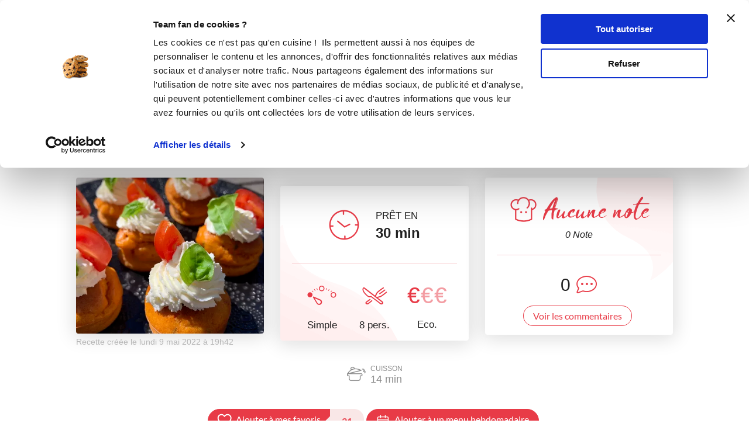

--- FILE ---
content_type: text/html; charset=utf-8
request_url: https://www.guydemarle.com/recettes/bouchees-a-la-tomate-et-basilic-35409
body_size: 16961
content:
<!DOCTYPE html><html><head><!-- Quantcast Choice. Consent Manager Tag v2.0 (for TCF 2.0) -->
<script type="text/javascript" async=true>
(function() {
  var host = window.location.hostname;
  var element = document.createElement('script');
  var firstScript = document.getElementsByTagName('script')[0];
  var url = 'https://quantcast.mgr.consensu.org'
    .concat('/choice/', 'kLJA6VszszHAz', '/', host, '/choice.js')
  var uspTries = 0;
  var uspTriesLimit = 3;
  element.async = true;
  element.type = 'text/javascript';
  element.src = url;

  firstScript.parentNode.insertBefore(element, firstScript);

  function makeStub() {
    var TCF_LOCATOR_NAME = '__tcfapiLocator';
    var queue = [];
    var win = window;
    var cmpFrame;

    function addFrame() {
      var doc = win.document;
      var otherCMP = !!(win.frames[TCF_LOCATOR_NAME]);

      if (!otherCMP) {
        if (doc.body) {
          var iframe = doc.createElement('iframe');

          iframe.style.cssText = 'display:none';
          iframe.name = TCF_LOCATOR_NAME;
          doc.body.appendChild(iframe);
        } else {
          setTimeout(addFrame, 5);
        }
      }
      return !otherCMP;
    }

    function tcfAPIHandler() {
      var gdprApplies;
      var args = arguments;

      if (!args.length) {
        return queue;
      } else if (args[0] === 'setGdprApplies') {
        if (
          args.length > 3 &&
          args[2] === 2 &&
          typeof args[3] === 'boolean'
        ) {
          gdprApplies = args[3];
          if (typeof args[2] === 'function') {
            args[2]('set', true);
          }
        }
      } else if (args[0] === 'ping') {
        var retr = {
          gdprApplies: gdprApplies,
          cmpLoaded: false,
          cmpStatus: 'stub'
        };

        if (typeof args[2] === 'function') {
          args[2](retr);
        }
      } else {
        queue.push(args);
      }
    }

    function postMessageEventHandler(event) {
      var msgIsString = typeof event.data === 'string';
      var json = {};

      try {
        if (msgIsString) {
          json = JSON.parse(event.data);
        } else {
          json = event.data;
        }
      } catch (ignore) {}

      var payload = json.__tcfapiCall;

      if (payload) {
        window.__tcfapi(
          payload.command,
          payload.version,
          function(retValue, success) {
            var returnMsg = {
              __tcfapiReturn: {
                returnValue: retValue,
                success: success,
                callId: payload.callId
              }
            };
            if (msgIsString) {
              returnMsg = JSON.stringify(returnMsg);
            }
            event.source.postMessage(returnMsg, '*');
          },
          payload.parameter
        );
      }
    }

    while (win) {
      try {
        if (win.frames[TCF_LOCATOR_NAME]) {
          cmpFrame = win;
          break;
        }
      } catch (ignore) {}

      if (win === window.top) {
        break;
      }
      win = win.parent;
    }
    if (!cmpFrame) {
      addFrame();
      win.__tcfapi = tcfAPIHandler;
      win.addEventListener('message', postMessageEventHandler, false);
    }
  };

  makeStub();

  var uspStubFunction = function() {
    var arg = arguments;
    if (typeof window.__uspapi !== uspStubFunction) {
      setTimeout(function() {
        if (typeof window.__uspapi !== 'undefined') {
          window.__uspapi.apply(window.__uspapi, arg);
        }
      }, 500);
    }
  };

  var checkIfUspIsReady = function() {
    uspTries++;
    if (window.__uspapi === uspStubFunction && uspTries < uspTriesLimit) {
      console.warn('USP is not accessible');
    } else {
      clearInterval(uspInterval);
    }
  };

  if (typeof window.__uspapi === 'undefined') {
    window.__uspapi = uspStubFunction;
    var uspInterval = setInterval(checkIfUspIsReady, 6000);
  }
})();
</script>
<!-- End Quantcast Choice. Consent Manager Tag v2.0 (for TCF 2.0) --><title>Bouchées à la tomate et basilic | Guy Demarle</title><meta name="csrf-param" content="authenticity_token" />
<meta name="csrf-token" content="y0KOtyAL/VX+D6CrXp3TT6cFQOxsOTIu4KrInD3p1WQtyQD73ULKwpvp7s08lcRFeGeYLoe5ghT1uUj9H0IAIQ==" /><link rel="shortcut icon" type="image/x-icon" href="/assets/fav-club-4cd2f06d1e9f64a6f6ca960b51df8bb05c2069d60426b198401fa373cebefd8b.webp" /><meta content="IE=edge,chrome=1" http-equiv="X-UA-Compatible" /><meta content="width=device-width, initial-scale=1.0, maximum-scale=1.0" name="viewport" /><meta content="Bouchées à la tomate et basilic (apéritifs Repas de fête) - Prêt en 30 min - Recette simple et à coût eco. pour 8 personne(s). Créée par davidetannelaure" name="description" /><!--Facebook Open Graph data--><meta content="Bouchées à la tomate et basilic | Guy Demarle" property="og:title" /><meta content="website" property="og:type" /><meta content="https://www.guydemarle.com/recettes/bouchees-a-la-tomate-et-basilic-35409" property="og:url" /><meta content="https://www.guydemarle.com/rails/active_storage/blobs/eyJfcmFpbHMiOnsibWVzc2FnZSI6IkJBaHBBeFhHQWc9PSIsImV4cCI6bnVsbCwicHVyIjoiYmxvYl9pZCJ9fQ==--faf49f0b13f5128cfb70ea6a593aa9e7c9de662a/blob" property="og:image" /><meta content="Bouchées à la tomate et basilic (apéritifs Repas de fête) - Prêt en 30 min - Recette simple et à coût eco. pour 8 personne(s). Créée par davidetannelaure" property="og:description" /><meta content="Bouchées à la tomate et basilic | Guy Demarle" property="og:site_name" /><script>window.dataLayer = window.dataLayer || [];
window.dataLayer.push({
  'userId': "",
  'userStatut': "",
  'userICK': 0,
  'userBS': 0,
});</script><script>window.dataLayer[0].pageType = "recette_specifique";
window.dataLayer[0].itemName = "Bouchées à la tomate et basilic";
window.dataLayer[0].itemId = "35409";
window.dataLayer[0].recetteType = "classique";</script><script>(function (w, d, s, l, i) {
    w[l] = w[l] || [];
    w[l].push({
        'gtm.start':
            new Date().getTime(), event: 'gtm.js'
    });
    var f = d.getElementsByTagName(s)[0],
        j = d.createElement(s), dl = l != 'dataLayer' ? '&l=' + l : '';
    j.async = true;
    j.src =
        'https://www.googletagmanager.com/gtm.js?id=' + i + dl;
    f.parentNode.insertBefore(j, f);
})(window, document, 'script', 'dataLayer', 'GTM-NQ5XGTT');</script><script src="/assets/application-61e4232fcfcd782a188c3be159050c434ee0f5c851d37761815d9c67860c071d.js"></script><script src="https://cdn.jsdelivr.net/npm/js-cookie@rc/dist/js.cookie.min.js"></script><script crossorigin="anonymous" integrity="sha512-k9tXNhELZgnBVhd+IWZ2XOlvjGQUdD2De2k8wvH+5jdDuK5tQXIALEjro21Nyi8M22HVYZvNCfRQyBMZAaEqrw==" referrerpolicy="no-referrer" src="https://cdnjs.cloudflare.com/ajax/libs/mediaelement/5.0.5/mediaelement.min.js"></script><script crossorigin="anonymous" integrity="sha512-9x7Fbp4oRsNE3pMLv5EirYCwa4BPGOuMjQIdeDRd6XSdSm1slQBET2Smn7ehKedVGsaNIgX9Bwo6khHQJJtWzg==" referrerpolicy="no-referrer" src="https://cdnjs.cloudflare.com/ajax/libs/mediaelement/5.0.5/mediaelement-and-player.min.js"></script><link crossorigin="anonymous" href="https://cdnjs.cloudflare.com/ajax/libs/mediaelement/5.0.5/mediaelementplayer.min.css" integrity="sha512-uPQKP62rFWcB9WqloOcrcgA5g6DTEGm8MzM2trLIPo56C4S4IlZ9PePhDo+Bcg7xT/ntwWrn0sDSPiuVkSG7DA==" referrerpolicy="no-referrer" rel="stylesheet" /><link href="https://fonts.googleapis.com/icon?family=Material+Icons" rel="stylesheet" /><link rel="stylesheet" media="all" href="/assets/application-edfeb1b2ac420743a21b29fa71fb5fed6bf58acdd336d2cc828fc8d1a499206e.css" /><script type="application/ld+json">{"@context":"https://schema.org/","@type":"Recipe","name":"Bouchées à la tomate et basilic","image":["https://www.guydemarle.com/rails/active_storage/representations/eyJfcmFpbHMiOnsibWVzc2FnZSI6IkJBaHBBeFhHQWc9PSIsImV4cCI6bnVsbCwicHVyIjoiYmxvYl9pZCJ9fQ==--faf49f0b13f5128cfb70ea6a593aa9e7c9de662a/[base64]--742eade4ff75bd4a937ab6b424a27ad234b94e62/blob"],"author":{"@type":"Person","name":"davidetannelaure"},"datePublished":"2022-05-09T19:42:49.198+02:00","cookTime":"PT14M","totalTime":"PT30M","keywords":"Bouchées à la tomate et basilic, apéritifs, Repas de fête, Pour recevoir, Plancha et barbecue","recipeYield":"8 portions","recipeCategory":"apéritifs","recipeCuisine":"Repas de fête, Pour recevoir, Plancha et barbecue","recipeIngredient":["2 oeuf(s)","100 gramme(s) de sauce tomate(s)","20 gramme(s) d'huile d'olive","90 gramme(s) de farine t55","4 gramme(s) de levure chimique","15 gramme(s) de pecorino","50 gramme(s) de tomate(s) séchée(s)","1 pincée(s) de piment d'espelette","1 c.à.c d'origan","1 pincée(s) de sel","1 pincée(s) de poivre","150 gramme(s) de fromage frais","6 tomate(s) cerise","24 feuille(s) de basilic"],"recipeInstructions":[{"@type":"HowToStep","text":"Préchauffer le four à 180°.\n\nDans un cul de poule, mélanger les œufs avec la sauce tomate puis l'huile d'olive.\n\nAjouter la farine en remuant bien, et la levure chimique.\n\nAjouter ensuite le pecorino et les tomates séchées hachées finement (j'utilise plus volontiers de la tomate séchées en tartinable, ou confinade de tomates), puis les aromates : piment d’Espelette, origan, sel et poivre."},{"@type":"HowToStep","text":"Répartir la pâte dans les empreintes du moule mini-cylindres, et faire cuire 14 min à 180°.\n\nLaisser refroidir."},{"@type":"HowToStep","text":"Garnir une poche à douille munie d'une douille cannelée de fromage frais type Madame Loïk, et ajouter un peu de fromage frais sur chaque bouchée.\n\nPour la décoration, ajouter 1/4 de tomate cerise et une petite feuille de basilic.\n\nLaisser au frais jusqu'au moment de la dégustation."}],"aggregateRating":{"type":"AggregateRating","ratingValue":0.0,"ratingCount":0,"bestRating":"5","worstRating":"0"}}</script><end></end></head><body class="recipes_body action_show"><noscript><iframe height="0" src="https://www.googletagmanager.com/ns.html?id=GTM-NQ5XGTT" style="display:none;visibility:hidden" width="0"></iframe></noscript><div class="ui fixed menu secondary-nav" id="top-bar"><a class="item secondary-nav__first" href="/">Le Club</a><a target="_blank" class="item" href="https://icookin.guydemarle.com/"><img alt="i-Cook&#39;in" class="ui image secondary-nav__img" src="/assets/club/nav/nav-galaxite-ick-8668821dee31b667675a739256b9a52dc8ecf0bb060bdd7d1ea14873e4d6d855.webp" />i-Cook&#39;in</a><a target="_blank" class="item" href="https://besave.guydemarle.com/"><img alt="Be Save" class="ui image secondary-nav__img" src="/assets/club/nav/nav-galaxite-besave-b6d0dbdcfc3bcb43a55126f58ff75d3ea85d6eb1c57fe76d8651e1d1516de89d.webp" />Be Save</a><a target="_blank" class="item" href="https://boutique.guydemarle.com"><img alt="Boutique" class="ui image secondary-nav__img" src="/assets/club/nav/nav-galaxite-boutique-90b17eb3f65fd15e6d7e2837645a8afdd8ac0abdf17402f6ac8e0adedeb1cad0.webp" />Boutique</a><a class="item " href="/canofea"><img alt="Canofea" class="ui image secondary-nav__img" src="/assets/club/nav/nav-galaxite-canofea-8d2fbb6aeba93e8c474a7de42a94ff793d56e8895fc0c49e21008ad9ffb74ba3.webp" />Canofea</a><a class="item " href="/borealia"><img alt="Borealia" class="ui image secondary-nav__img" src="/assets/club/nav/nav-galaxite-borealia-fa880a6fe2fb70895e464e44e70077c3af192dd147d1b9cad0da19500f43de5e.webp" />Borealia</a><div class="ui right menu secondary-nav__right"><a class="item" target="_blank" href="https://boutique.guydemarle.com/ateliers"> Atelier Culinaire</a><a class="item" target="_blank" href="http://demarrer.guy-demarle.fr/">Le métier</a><a class="item" target="_blank" href="https://boutique.guydemarle.com/content/4-qui-sommes-nous">Guy Demarle</a></div></div><div class="ui fixed menu primary-nav"><div class="ui item primary-nav__hide-desktop primary-nav__display-mobile"><button class="hamburger" id="openMobileNav" type="button"><span class="hamburger-box"><span class="hamburger-inner"></span></span></button></div><a class="header item primary-nav__display-mobile push-left" href="/"><img alt="Logo" class="ui image logo--primary" src="/assets/club/logo-gdm-40d1ffdf393d6b0690a58aed80a24d1efe64dc9d717b6ffb1fd3602c2b964206.svg" /></a><div class="ui item primary-nav__search primary-nav__display-mobile user-logged-out"><div class="ui fluid category search general navigation custom-search"><div class="ui icon input"><input type="search" name="search" id="search" placeholder="Recette, ingrédient, auteur ..." class="prompt general navigation" data-search="Rechercher" data-in-the-recipes="dans les recettes" /><i class="gdm-search-logo icon"></i></div><div class="results primary-nav__search-results"></div></div></div><div class="ui dropdown classic top pointing item custom-dropdown custom-dropdown--center" tabindex="0">Recettes<i class="chevron down icon"></i><div class="menu" tabindex="-1"><a class="item" href="/recettes">Toutes les recettes</a><a class="item" href="/categories-recettes">Catégories</a><a class="item" href="/thematiques-recettes">Thématiques</a><a class="item" href="/categories-produits">Recettes par moule</a><a class="item" href="/recettes?is_icookable=true">Recettes i-Cook&#39;in</a><a class="item" href="/ma-selection-de-recettes">Recommandées pour moi</a><a class="item" href="/je-vide-mon-frigo">Je vide mon frigo</a></div></div><div class="ui item link"><a href="https://mag.guydemarle.com/">Le mag</a></div><div class="ui item link"><i class="gdm-boutique-nav icon"></i><a target="_blank" href="https://boutique.guydemarle.com">La boutique</a></div><div class="ui right menu primary-nav__right push-right"><div class="item"><a class="primary-nav__login" href="/se-connecter">Se connecter</a></div><div class="item"><a class="custom-button primary-nav__register" href="/rejoindre-le-club">S&#39;inscrire</a></div></div></div><aside class="mobile-nav" id="offCanvas"><div class="mobile-nav__container"><div class="mobile-nav__wrap"><button class="close js-offcanvas-close"></button><div class="mobile-nav__header"><div class="header__buttons"><a class="buttons__login" href="/se-connecter">Se connecter</a><a class="custom-button buttons__register" href="/rejoindre-le-club">S&#39;inscrire</a></div></div><ul class="fr-accordion js-fr-accordion mobile-nav__links mobile-nav__second-menu"><li class="mobile-nav__link--big"><a href="/">CLUB</a></li><li class="mobile-nav__link--big"><a href="/canofea">CANOFEA</a></li><li class="mobile-nav__link--big"><a href="/borealia">BOREALIA</a></li><li class="fr-accordion__header js-fr-accordion__header mobile-nav__link--big" id="accordion-header-3">Recettes<span class="chevron"></span></li><ul class="fr-accordion__panel js-fr-accordion__panel mobile-nav__links mobile-nav__submenu" id="accordion-panel-3"><li><a class="mobile-nav__link--small" href="/recettes">Toutes les recettes</a></li><li><a class="mobile-nav__link--small" href="/categories-recettes">Catégories</a></li><li><a class="mobile-nav__link--small" href="/thematiques-recettes">Thématiques</a></li><li><a class="mobile-nav__link--small" href="/categories-produits">Recettes par moule</a></li><li><a class="mobile-nav__link--small" href="/recettes?is_icookable=true">Recettes i-Cook&#39;in</a></li><li><a class="mobile-nav__link--small" href="/ma-selection-de-recettes">Recommandées pour moi</a></li><li><a class="mobile-nav__link--small" href="/je-vide-mon-frigo">Je vide mon frigo</a></li></ul><li class="mobile-nav__link--big"><a href="https://mag.guydemarle.com/">Le mag</a></li><li class="mobile-nav__link--big"><a target="_blank" href="https://boutique.guydemarle.com">La boutique</a></li></ul></div><div class="mobile-nav__footer"><div class="follow-us__socials"><a class="i gdm-facebook gdm-icon" href="https://www.facebook.com/guy.demarle/" target="_blank"></a><a class="i gdm-pinterest gdm-icon" href="https://www.pinterest.fr/GDofficiel/" target="_blank"></a><a class="i gdm-twitter gdm-icon" href="https://twitter.com/guydemarle" target="_blank"></a><a class="i gdm-youtube gdm-icon" href="https://www.youtube.com/user/GuyDemarleGP" target="_blank"><span class="path1"><span class="path2"></span></span></a><a class="i gdm-instagram gdm-icon" href="https://www.instagram.com/guydemarle/" target="_blank"></a></div></div></div></aside><div class="pusher" id="context"><div class="ui custom-breadcrumb"><div class="ui container">  <div class="ui breadcrumb">
      <a href="/">Accueil</a>
      <div class="divider">/</div>
      <a href="/recettes">Recettes</a>
      <div class="divider">/</div>
    <div class="active section">
      Bouchées à la tomate et basilic
    </div>
  </div>
</div></div><div class="ui container container--main semantic-flash"></div><script>var button_id = ""
var button_info = {
  "right": "0",
  "top": "300px",
  "color": "black",
  "background": "#eee",
  "title": "Ajouter<br> à ma liste ambassadeur"
}
var product_id = "35409"
var product_name = "Bouchées à la tomate et basilic"
var product_description = "Bouchées à la tomate et basilic"
var product_price = 0
var product_image = "https://www.guydemarle.com/rails/active_storage/blobs/eyJfcmFpbHMiOnsibWVzc2FnZSI6IkJBaHBBeFhHQWc9PSIsImV4cCI6bnVsbCwicHVyIjoiYmxvYl9pZCJ9fQ==--faf49f0b13f5128cfb70ea6a593aa9e7c9de662a/blob"
var product_url = "https://www.guydemarle.com/recettes/bouchees-a-la-tomate-et-basilic-35409"
var scenario = 1</script><script src="/assets/popsell_tag-81c43c8b89910431ecde78ea9f0bf015c97bad4a78e18f7493cc30a290e98bb9.js"></script><div class="recipe-wrap"><div class="ui vertical stripe intro main-bg-recipe"><div class="ui stackable very relaxed center aligned grid container printable"><div class="single-recipe__header"><h1 class="single-recipe__title custom-title custom-title--h1 text-center">Bouchées à la tomate et basilic</h1></div><div class="row single-recipe__tags except-mobile"><div class="ten wide column"><div class="ui label custom-label--rounded custom-label--category"><a href="/recettes?categories=ap%C3%A9ritifs&amp;lock=categories"><h2>apéritifs</h2></a></div><div class="ui label custom-label--rounded custom-label--thematic"><a href="/recettes?lock=thematics&amp;thematics=Repas+de+f%C3%AAte"><h2>Repas de fête</h2></a></div><div class="ui label custom-label--rounded custom-label--thematic"><a href="/recettes?lock=thematics&amp;thematics=Pour+recevoir"><h2>Pour recevoir</h2></a></div><div class="ui label custom-label--rounded custom-label--thematic"><a href="/recettes?lock=thematics&amp;thematics=Plancha+et+barbecue"><h2>Plancha et barbecue</h2></a></div></div></div><div class="row"><div class="twelve wide column"><a class="profil-image profile-image--small m-b-1 " href="/profil/annelaureb_b30b-61262"><img class="ui avatar image" alt="davidetannelaure" src="/rails/active_storage/representations/eyJfcmFpbHMiOnsibWVzc2FnZSI6IkJBaHBBNjFIQWc9PSIsImV4cCI6bnVsbCwicHVyIjoiYmxvYl9pZCJ9fQ==--cbec5ece66328a6c5a50866e05c6c53f3699c45d/[base64]--ef313e8250189950dd202018f64e070b179a8589/CC3BFFE5-F9D2-45CE-84A2-5E07090351C5.jpeg" /></a><a href="/profil/annelaureb_b30b-61262"><div class="single-recipe__username">davidetannelaure</div></a></div></div></div><div class="ui container m-t-1"><div class="ui three column aligned stackable doubling doubling-xs grid centered recipes-main-info"><div class="single-recipe__card column stretched first-col"><img class="ui image fluid static single-recipe__main-image" alt="Bouchées à la tomate et basilic" src="/rails/active_storage/representations/eyJfcmFpbHMiOnsibWVzc2FnZSI6IkJBaHBBeFhHQWc9PSIsImV4cCI6bnVsbCwicHVyIjoiYmxvYl9pZCJ9fQ==--faf49f0b13f5128cfb70ea6a593aa9e7c9de662a/[base64]--929a1958a8630156464b089800ca739f1b4570de/blob" /><span class="created_at">Recette créée le lundi 9 mai 2022 à 19h42</span></div><div class="single-recipe__card center aligned column stretched"><div class="ui segment custom-card center-card mobile-only no-visible-print"><table class="recipe-infos"><tr><td><i class="gdm-recette-temps recipe__icons"></i></td><td><span class="gdm-recette-diffuculte_1 recipe__icons"></span></td><td><i class="gdm-recette-nbr-person recipe__icons"></i></td><td><span class="price-icon recipe__icons"><span class="path1">€</span><span class="path2 disabled">€</span><span class="path3 disabled">€</span></span></td></tr><tr><td class="text">30 <span class='time--minutes'>min</span></td><td class="text">Simple</td><td class="text">8 pers.</td><td class="text">Eco.</td></tr></table></div><div class="ui segment custom-card center-card except-mobile"><div class="clock-and-text except-mobile"><div class="item"><i class="gdm-recette-temps"></i></div><div class="item m-l-2"><p class="centered m-b-0">PRÊT EN</p><div class="centered no-margin time">30 <span class='time--minutes'>min</span></div></div></div><div class="ui divider custom-divider except-mobile"></div><div class="extra content"><div class="info"><span class="gdm-recette-diffuculte_1 recipe__icons"></span><div class="text diffuculte">Simple</div></div><div class="info"><i class="gdm-recette-nbr-person recipe__icons"></i><div class="text">8 pers.</div></div><div class="info"><span class="price-icon recipe__icons"><span class="path1">€</span><span class="path2 disabled">€</span><span class="path3 disabled">€</span></span><div class="text">Eco.</div></div></div></div></div><div class="postaffiliate_banner mobile-only sixteen wide column text-center empty-hidden no-visible-print" data-banner="b5" id="0cca63909ed4-b5"><script type="text/javascript" src="https://guydemarle.postaffiliatepro.com/scripts/qf51kuhb4w?a_aid=clubguydemarle&amp;a_bid=2d002c40"></script>
</div><script>$(document).ready(() => {
  var $field = $("#0cca63909ed4-b5")
  var children = $field.children()

  if (children.length === 1 && children.get(0).nodeName === 'SCRIPT') {
    $($field).hide()
  } else {
    $($field).show()
  }
})</script><div class="single-recipe__card center aligned column stretched no-visible-print"><div class="ui segment right-card"><div class="rating_comments"><div class="rating_comments__wrap"><img class="ui image" style="width: 50px" src="/assets/club/0-R-aucune-1343eaae09942badaa42646127fedba75b43821402be93e0b64491c28fa0170e.webp" /><div class="rating_comments__title">Aucune note</div></div><div class="row"><p class="number-rating">0&nbsp;Note</p></div></div><div class="ui divider custom-divider"></div><div class="comments-number m-b-1"><div class="item"><div class="time">0</div></div><div class="item"><i class="gdm-recette-commentaire-general"></i></div></div><a href="/recettes/bouchees-a-la-tomate-et-basilic-35409#recipe-comments"><div class="ui button custom-button custom-button--filaire show-comments">Voir les commentaires</div></a></div></div></div></div><div class="ui container"><div class="flex justify-center flex-wrap devices-time"><div class="item flex flex-row flex-wrap items-center justify-center"><div class="devices-time__icon"><i class="gdm-recette-cuisson"></i></div><div class="devices-time__info"><div class="time no-margin">CUISSON</div><p>14 <span class='time--minutes'>min</span></p></div></div></div></div><div class="ui container centered aligned grid single-recipe__buttons"><a class="ui except-mobile labeled button pointing top left dropdown classic mini custom-button--labeled custom-dropdown custom-dropdown--button custom-dropdown--search favorites-dropdown add_recipe_to_favorite_list m-t-20-px" href="/se-connecter"><div class="ui button custom-button"><i class="gdm-recette-favoris gdm-icon"></i>Ajouter à mes favoris</div><div class="ui left pointing label">31</div></a><a class="ui mobile-only button not_allowed custom-button m-t-20-px" href="/se-connecter"><div class="ui button custom-button"><i class="gdm-recette-favoris gdm-icon"></i>Mes favoris</div></a><a class="ui except-mobile button not_allowed custom-button m-t-20-px" data-recipe="{&quot;id&quot;:35409,&quot;title&quot;:&quot;Bouchées à la tomate et basilic&quot;}" href="/se-connecter"><i class="gdm-icon gd-calendar"></i>Ajouter à un menu hebdomadaire</a><a class="ui mobile-only button not_allowed custom-button m-t-20-px" data-recipe="{&quot;id&quot;:35409,&quot;title&quot;:&quot;Bouchées à la tomate et basilic&quot;}" href="/se-connecter"><i class="gdm-icon gd-calendar"></i>Mes menus</a><div class="ui container grid center aligned m-t-1"><div class="recipe-social-links m-t-20-px"><div class="social-links__pictos"><button name="button" type="submit" onclick="window.print();return false;"><img class="ui image" alt="" src="/assets/club/profil/print-19b294f5efcf75a3fb29273b7afb76bb1981c764c26994d3bc30dfc71fea04f0.webp" width="34" height="34" /></button><button name="button" type="submit" data-hashtag="cuisine" data-sharer="facebook" data-url="https://www.guydemarle.com/recettes/bouchees-a-la-tomate-et-basilic-35409"><img class="ui image" alt="" src="/assets/club/profil/sprite-fb-6a45975eb49170f68cde0178580e77079be02da12c1abb4950136ca65db86900.svg" width="34" height="34" /></button><button name="button" type="submit" data-hashtags="cookin, recipe" data-sharer="twitter" data-title="Bouchées à la tomate et basilic" data-url="https://www.guydemarle.com/recettes/bouchees-a-la-tomate-et-basilic-35409"><img class="ui image" alt="" src="/assets/club/profil/sprite-twitter-25252e4e77e7c846145e374a14c249eb98a1134722e29ce2ab7034655fb17abe.svg" width="34" height="34" /></button><button name="button" type="submit" data-sharer="pinterest" data-url="https://www.guydemarle.com/recettes/bouchees-a-la-tomate-et-basilic-35409" data-image="https://www.guydemarle.com/rails/active_storage/blobs/eyJfcmFpbHMiOnsibWVzc2FnZSI6IkJBaHBBeFhHQWc9PSIsImV4cCI6bnVsbCwicHVyIjoiYmxvYl9pZCJ9fQ==--faf49f0b13f5128cfb70ea6a593aa9e7c9de662a/blob"><img class="ui image" alt="" src="/assets/club/profil/sprite-pinterest-eef64ece2e33f0e409484d19d7f054e3cef5fa75bc76642cbd57078d6d1517b7.svg" width="34" height="34" /></button></div></div><div class="postaffiliate_banner except-mobile text-center empty-hidden no-visible-print m-t-2" data-banner="b5" id="5d4baf0746b9-b5"><script type="text/javascript" src="https://guydemarle.postaffiliatepro.com/scripts/qf51kuhb4w?a_aid=clubguydemarle&amp;a_bid=255574c1"></script>
</div><script>$(document).ready(() => {
  var $field = $("#5d4baf0746b9-b5")
  var children = $field.children()

  if (children.length === 1 && children.get(0).nodeName === 'SCRIPT') {
    $($field).hide()
  } else {
    $($field).show()
  }
})</script></div></div></div><div class="product-bg mobile-only" id="products-panel-mobile"><div class="ui container"><h1 class="custom-title custom-title--h1 products-title">Les bons produits pour réussir la recette</h1><div class="glide" id="products-slider-mobile"><div class="glide__track" data-glide-el="track"><div class="glide__slides"><li class="glide__slide"><div class="product-link"><a class="item m-b-1" target="_blank" href="https://boutique.guydemarle.com/ustensiles-de-cuisine-patisserie/647-poche-a-douilles-guy-demarle.html"><img class="ui image" alt="Poche à douilles" src="/rails/active_storage/representations/eyJfcmFpbHMiOnsibWVzc2FnZSI6IkJBaHBBNFFvQlE9PSIsImV4cCI6bnVsbCwicHVyIjoiYmxvYl9pZCJ9fQ==--98dd947dd86cbfb4f6a08fd5a3169c08f5c3ffe8/eyJfcmFpbHMiOnsibWVzc2FnZSI6IkJBaDdCam9VWTI5dFltbHVaVjl2Y0hScGIyNXpld1k2QzNKbGMybDZaVWtpQ0RRMk1BWTZCa1ZVIiwiZXhwIjpudWxsLCJwdXIiOiJ2YXJpYXRpb24ifX0=--b1339726a163efc2e8033712e3fb6cb9c776663f/Poche%20%C3%A0%20douilles.webp" /></a></div><div class="content"><div class="header m-b-1 m-t-1 product-name">Poche à douilles</div></div><a class="ui button custom-button custom-button--icon m-b-1" target="_blank" href="https://boutique.guydemarle.com/ustensiles-de-cuisine-patisserie/647-poche-a-douilles-guy-demarle.html"><i class="gdm-recette-boutique gdm-icon"></i><span>Voir sur la boutique</span></a></li><li class="glide__slide"><div class="product-link"><a class="item m-b-1" target="_blank" href="https://boutique.guydemarle.com/ustensiles-de-cuisine-patisserie/649-lot-de-5-douilles-interchangeables-guy-demarle.html"><img class="ui image" alt="Lot de 5 douilles interchangeables" src="/rails/active_storage/representations/eyJfcmFpbHMiOnsibWVzc2FnZSI6IkJBaHBBMW9uQlE9PSIsImV4cCI6bnVsbCwicHVyIjoiYmxvYl9pZCJ9fQ==--6aaa07a0ef8dfa78c3aa2fa46aef58163f428d54/eyJfcmFpbHMiOnsibWVzc2FnZSI6IkJBaDdCam9VWTI5dFltbHVaVjl2Y0hScGIyNXpld1k2QzNKbGMybDZaVWtpQ0RRMk1BWTZCa1ZVIiwiZXhwIjpudWxsLCJwdXIiOiJ2YXJpYXRpb24ifX0=--b1339726a163efc2e8033712e3fb6cb9c776663f/Lot%20de%205%20douilles%20interchangeables.webp" /></a></div><div class="content"><div class="header m-b-1 m-t-1 product-name">Lot de 5 douilles interchangeables</div></div><a class="ui button custom-button custom-button--icon m-b-1" target="_blank" href="https://boutique.guydemarle.com/ustensiles-de-cuisine-patisserie/649-lot-de-5-douilles-interchangeables-guy-demarle.html"><i class="gdm-recette-boutique gdm-icon"></i><span>Voir sur la boutique</span></a></li></div></div><div class="glide__bullets" data-glide-el="controls[nav]"><button class="glide__bullet" data-glide-dir="=0"></button><button class="glide__bullet" data-glide-dir="=1"></button></div></div></div></div><div class="full-width"><div class="ui container"><div class="recipes_prep"><div class="top-recipes-prep"><h2 class="prep-title">Les bouchées</h2></div><div class="ui grid stackable prep-wrap"><div class="six wide column ingredients-container"><div class="ingredients-title">Ingredients<a class="ui button add_to_shopping_list not_allowed custom-button custom-button--filaire" data-group-id="48253" data-recipe="{&quot;id&quot;:35409,&quot;title&quot;:&quot;Bouchées à la tomate et basilic&quot;,&quot;slug&quot;:&quot;bouchees-a-la-tomate-et-basilic-35409&quot;}" href="/se-connecter"><i class="gdm-icon gd-shopping-cart"></i>Liste de courses</a><style type="text/css">.add_to_shopping_list{display:flex;align-items:center;font-size:1rem !important}.add_to_shopping_list i{vertical-align:middle;line-height:1px;margin-right:5px}</style></div><div class="ui divider"></div><div class="ingredients-list m-b-1"><div class="ingredients-single"><img class="ui image" alt="2 oeuf(s)" src="/rails/active_storage/representations/eyJfcmFpbHMiOnsibWVzc2FnZSI6IkJBaHBBOXJXQWc9PSIsImV4cCI6bnVsbCwicHVyIjoiYmxvYl9pZCJ9fQ==--17074c29b380da96410ce60340e8727906006825/eyJfcmFpbHMiOnsibWVzc2FnZSI6IkJBaDdCam9VWTI5dFltbHVaVjl2Y0hScGIyNXpld1k2QzNKbGMybDZaVWtpQ0RJd01BWTZCa1ZVIiwiZXhwIjpudWxsLCJwdXIiOiJ2YXJpYXRpb24ifX0=--fa0086b05a33aa074b9feff0049a2e75a8099289/oeuf-s.jpg" /><h3 class="ingredient-label"><span class='qty'><span class='qty'>2</span></span> oeuf(s)</h3></div><div class="ingredients-single"><img class="ui image" alt="100 gramme(s) de sauce tomate(s)" src="/rails/active_storage/representations/eyJfcmFpbHMiOnsibWVzc2FnZSI6IkJBaHBBNlBYQWc9PSIsImV4cCI6bnVsbCwicHVyIjoiYmxvYl9pZCJ9fQ==--ffbaf17f89c66b0d0d9f97422cd32490cead5f01/eyJfcmFpbHMiOnsibWVzc2FnZSI6IkJBaDdCam9VWTI5dFltbHVaVjl2Y0hScGIyNXpld1k2QzNKbGMybDZaVWtpQ0RJd01BWTZCa1ZVIiwiZXhwIjpudWxsLCJwdXIiOiJ2YXJpYXRpb24ifX0=--fa0086b05a33aa074b9feff0049a2e75a8099289/sauce-tomate-s.jpg" /><h3 class="ingredient-label"><span class='qty'><span class='qty'>100 gramme(s)</span></span> de sauce tomate(s)</h3></div><div class="ingredients-single"><img class="ui image" alt="20 gramme(s) d&#39;huile d&#39;olive" src="/rails/active_storage/representations/eyJfcmFpbHMiOnsibWVzc2FnZSI6IkJBaHBBOHJXQWc9PSIsImV4cCI6bnVsbCwicHVyIjoiYmxvYl9pZCJ9fQ==--daa50f787568d90494f32a8b709758a4a1e855bb/eyJfcmFpbHMiOnsibWVzc2FnZSI6IkJBaDdCam9VWTI5dFltbHVaVjl2Y0hScGIyNXpld1k2QzNKbGMybDZaVWtpQ0RJd01BWTZCa1ZVIiwiZXhwIjpudWxsLCJwdXIiOiJ2YXJpYXRpb24ifX0=--fa0086b05a33aa074b9feff0049a2e75a8099289/huile.jpg" /><h3 class="ingredient-label"><span class='qty'><span class='qty'>20 gramme(s)</span></span> d'huile d'olive</h3></div><div class="ingredients-single"><img class="ui image" alt="90 gramme(s) de farine t55" src="/rails/active_storage/representations/eyJfcmFpbHMiOnsibWVzc2FnZSI6IkJBaHBBNkxXQWc9PSIsImV4cCI6bnVsbCwicHVyIjoiYmxvYl9pZCJ9fQ==--5aa5e12daf1a25838354363a10a6b045cd19a706/eyJfcmFpbHMiOnsibWVzc2FnZSI6IkJBaDdCam9VWTI5dFltbHVaVjl2Y0hScGIyNXpld1k2QzNKbGMybDZaVWtpQ0RJd01BWTZCa1ZVIiwiZXhwIjpudWxsLCJwdXIiOiJ2YXJpYXRpb24ifX0=--fa0086b05a33aa074b9feff0049a2e75a8099289/farine.jpg" /><h3 class="ingredient-label"><span class='qty'><span class='qty'>90 gramme(s)</span></span> de farine t55</h3></div><div class="ingredients-single"><img class="ui image" alt="4 gramme(s) de levure chimique" src="/rails/active_storage/representations/eyJfcmFpbHMiOnsibWVzc2FnZSI6IkJBaHBBK1hXQWc9PSIsImV4cCI6bnVsbCwicHVyIjoiYmxvYl9pZCJ9fQ==--08d056f5c963951277bd4944b83402b672a470d7/eyJfcmFpbHMiOnsibWVzc2FnZSI6IkJBaDdCam9VWTI5dFltbHVaVjl2Y0hScGIyNXpld1k2QzNKbGMybDZaVWtpQ0RJd01BWTZCa1ZVIiwiZXhwIjpudWxsLCJwdXIiOiJ2YXJpYXRpb24ifX0=--fa0086b05a33aa074b9feff0049a2e75a8099289/levure.jpg" /><h3 class="ingredient-label"><span class='qty'><span class='qty'>4 gramme(s)</span></span> de levure chimique</h3></div><div class="ingredients-single"><img class="ui image" alt="15 gramme(s) de pecorino" src="/assets/2x_empty-space-ing-574ff3da2dc7e4499a5aea1a17f890a1765786945e52a35f3492ba49db4a083d.gif" /><h3 class="ingredient-label"><span class='qty'><span class='qty'>15 gramme(s)</span></span> de pecorino</h3></div><div class="ingredients-single"><img class="ui image" alt="50 gramme(s) de tomate(s) séchée(s)" src="/rails/active_storage/representations/eyJfcmFpbHMiOnsibWVzc2FnZSI6IkJBaHBBMC9YQWc9PSIsImV4cCI6bnVsbCwicHVyIjoiYmxvYl9pZCJ9fQ==--b29ef1b885358039ee10f844f93c7f2247053439/eyJfcmFpbHMiOnsibWVzc2FnZSI6IkJBaDdCam9VWTI5dFltbHVaVjl2Y0hScGIyNXpld1k2QzNKbGMybDZaVWtpQ0RJd01BWTZCa1ZVIiwiZXhwIjpudWxsLCJwdXIiOiJ2YXJpYXRpb24ifX0=--fa0086b05a33aa074b9feff0049a2e75a8099289/tomate-s.jpg" /><h3 class="ingredient-label"><span class='qty'><span class='qty'>50 gramme(s)</span></span> de tomate(s) séchée(s)</h3></div><div class="ingredients-single"><img class="ui image" alt="1 pincée(s) de piment d&#39;espelette" src="/rails/active_storage/representations/eyJfcmFpbHMiOnsibWVzc2FnZSI6IkJBaHBBL0hXQWc9PSIsImV4cCI6bnVsbCwicHVyIjoiYmxvYl9pZCJ9fQ==--5b500127ef61957dc7c0520b4dcc2b9c72e57b80/eyJfcmFpbHMiOnsibWVzc2FnZSI6IkJBaDdCam9VWTI5dFltbHVaVjl2Y0hScGIyNXpld1k2QzNKbGMybDZaVWtpQ0RJd01BWTZCa1ZVIiwiZXhwIjpudWxsLCJwdXIiOiJ2YXJpYXRpb24ifX0=--fa0086b05a33aa074b9feff0049a2e75a8099289/piment.jpg" /><h3 class="ingredient-label"><span class='qty'><span class='qty'>1 pincée(s)</span></span> de piment d'espelette</h3></div><div class="ingredients-single"><img class="ui image" alt="1 c.à.c d&#39;origan" src="/rails/active_storage/representations/eyJfcmFpbHMiOnsibWVzc2FnZSI6IkJBaHBBOXpYQWc9PSIsImV4cCI6bnVsbCwicHVyIjoiYmxvYl9pZCJ9fQ==--00ecb09a1d7541fd8c6092866d55346dd28cd63d/eyJfcmFpbHMiOnsibWVzc2FnZSI6IkJBaDdCam9VWTI5dFltbHVaVjl2Y0hScGIyNXpld1k2QzNKbGMybDZaVWtpQ0RJd01BWTZCa1ZVIiwiZXhwIjpudWxsLCJwdXIiOiJ2YXJpYXRpb24ifX0=--fa0086b05a33aa074b9feff0049a2e75a8099289/origan.jpg" /><h3 class="ingredient-label"><span class='qty'><span class='qty'>1 c.à.c</span></span> d'origan</h3></div><div class="ingredients-single"><img class="ui image" alt="1 pincée(s) de sel" src="/rails/active_storage/representations/eyJfcmFpbHMiOnsibWVzc2FnZSI6IkJBaHBBN2pYQWc9PSIsImV4cCI6bnVsbCwicHVyIjoiYmxvYl9pZCJ9fQ==--c2fce0a98c4bd82414e352cfddceb25fa388fbcc/eyJfcmFpbHMiOnsibWVzc2FnZSI6IkJBaDdCam9VWTI5dFltbHVaVjl2Y0hScGIyNXpld1k2QzNKbGMybDZaVWtpQ0RJd01BWTZCa1ZVIiwiZXhwIjpudWxsLCJwdXIiOiJ2YXJpYXRpb24ifX0=--fa0086b05a33aa074b9feff0049a2e75a8099289/sel.jpg" /><h3 class="ingredient-label"><span class='qty'><span class='qty'>1 pincée(s)</span></span> de sel</h3></div><div class="ingredients-single"><img class="ui image" alt="1 pincée(s) de poivre" src="/rails/active_storage/representations/eyJfcmFpbHMiOnsibWVzc2FnZSI6IkJBaHBBeFhYQWc9PSIsImV4cCI6bnVsbCwicHVyIjoiYmxvYl9pZCJ9fQ==--434518247e27c21bbe2a4c42a43a4902af83159c/eyJfcmFpbHMiOnsibWVzc2FnZSI6IkJBaDdCam9VWTI5dFltbHVaVjl2Y0hScGIyNXpld1k2QzNKbGMybDZaVWtpQ0RJd01BWTZCa1ZVIiwiZXhwIjpudWxsLCJwdXIiOiJ2YXJpYXRpb24ifX0=--fa0086b05a33aa074b9feff0049a2e75a8099289/poivre.jpg" /><h3 class="ingredient-label"><span class='qty'><span class='qty'>1 pincée(s)</span></span> de poivre</h3></div><div class="ingredients-single"><img class="ui image" alt="150 gramme(s) de fromage frais" src="/rails/active_storage/representations/eyJfcmFpbHMiOnsibWVzc2FnZSI6IkJBaHBBOFhXQWc9PSIsImV4cCI6bnVsbCwicHVyIjoiYmxvYl9pZCJ9fQ==--5f64f85acf4f2a53c211b7a2a9bdc944ff7c29c6/eyJfcmFpbHMiOnsibWVzc2FnZSI6IkJBaDdCam9VWTI5dFltbHVaVjl2Y0hScGIyNXpld1k2QzNKbGMybDZaVWtpQ0RJd01BWTZCa1ZVIiwiZXhwIjpudWxsLCJwdXIiOiJ2YXJpYXRpb24ifX0=--fa0086b05a33aa074b9feff0049a2e75a8099289/fromage.jpg" /><h3 class="ingredient-label"><span class='qty'><span class='qty'>150 gramme(s)</span></span> de fromage frais</h3></div><div class="ingredients-single"><img class="ui image" alt="6 tomate(s) cerise" src="/rails/active_storage/representations/eyJfcmFpbHMiOnsibWVzc2FnZSI6IkJBaHBBejdYQWc9PSIsImV4cCI6bnVsbCwicHVyIjoiYmxvYl9pZCJ9fQ==--8bdba4ab8ea4ca7bf91a0f9947e01a1019666786/eyJfcmFpbHMiOnsibWVzc2FnZSI6IkJBaDdCam9VWTI5dFltbHVaVjl2Y0hScGIyNXpld1k2QzNKbGMybDZaVWtpQ0RJd01BWTZCa1ZVIiwiZXhwIjpudWxsLCJwdXIiOiJ2YXJpYXRpb24ifX0=--fa0086b05a33aa074b9feff0049a2e75a8099289/tomate-s-cerise.jpg" /><h3 class="ingredient-label"><span class='qty'><span class='qty'>6</span></span> tomate(s) cerise</h3></div><div class="ingredients-single"><img class="ui image" alt="24 feuille(s) de basilic" src="/rails/active_storage/representations/eyJfcmFpbHMiOnsibWVzc2FnZSI6IkJBaHBBelhXQWc9PSIsImV4cCI6bnVsbCwicHVyIjoiYmxvYl9pZCJ9fQ==--17d3f6c107b5454e8d3422a860ab7b9e6b697237/eyJfcmFpbHMiOnsibWVzc2FnZSI6IkJBaDdCam9VWTI5dFltbHVaVjl2Y0hScGIyNXpld1k2QzNKbGMybDZaVWtpQ0RJd01BWTZCa1ZVIiwiZXhwIjpudWxsLCJwdXIiOiJ2YXJpYXRpb24ifX0=--fa0086b05a33aa074b9feff0049a2e75a8099289/basilic.jpg" /><h3 class="ingredient-label"><span class='qty'><span class='qty'>24 feuille(s)</span></span> de basilic</h3></div></div><div class="products-cta except-mobile no-visible-print"><a href="#products-panel"><img width="100%" src="/assets/club/products-cta-cc755a54af7d2d5cc06da9bcdb7b986dbd53765944da24b17e67683c99795f14.webp" /></a></div><div class="products-cta mobile-only"><a href="#products-panel-mobile"><img width="100%" src="/assets/club/products-cta-cc755a54af7d2d5cc06da9bcdb7b986dbd53765944da24b17e67683c99795f14.webp" /></a></div></div><div class="postaffiliate_banner mobile-only sixteen wide column text-center empty-hidden no-visible-print" data-banner="b10" id="d27a2e6188c4-b10"><script type="text/javascript" src="https://guydemarle.postaffiliatepro.com/scripts/qf51kuhb4w?a_aid=clubguydemarle&amp;a_bid=f576b735"></script>
</div><script>$(document).ready(() => {
  var $field = $("#d27a2e6188c4-b10")
  var children = $field.children()

  if (children.length === 1 && children.get(0).nodeName === 'SCRIPT') {
    $($field).hide()
  } else {
    $($field).show()
  }
})</script><div class="ten wide column"><div class="ui grid stackable"><div class="two wide column"></div><div class="fourteen wide column"><div class="steps-title">3 étapes<div class="ui divider"></div></div></div></div><div class="ui grid"><div class="three wide column count-steps"><span class="count-steps__label">1</span></div><div class="thirteen wide column"><div class="step-description">Préchauffer le four à 180°.

Dans un cul de poule, mélanger les œufs avec la sauce tomate puis l'huile d'olive.

Ajouter la farine en remuant bien, et la levure chimique.

Ajouter ensuite le pecorino et les tomates séchées hachées finement (j'utilise plus volontiers de la tomate séchées en tartinable, ou confinade de tomates), puis les aromates : piment d’Espelette, origan, sel et poivre.</div></div></div><div class="ui grid"><div class="three wide column count-steps"><span class="count-steps__label">2</span></div><div class="thirteen wide column"><div class="step-description">Répartir la pâte dans les empreintes du moule mini-cylindres, et faire cuire 14 min à 180°.

Laisser refroidir.</div></div></div><div class="ui grid"><div class="three wide column count-steps"><span class="count-steps__label">3</span></div><div class="thirteen wide column"><div class="step-description">Garnir une poche à douille munie d'une douille cannelée de fromage frais type Madame Loïk, et ajouter un peu de fromage frais sur chaque bouchée.

Pour la décoration, ajouter 1/4 de tomate cerise et une petite feuille de basilic.

Laisser au frais jusqu'au moment de la dégustation.</div></div></div></div><div class="postaffiliate_banner except-mobile text-center empty-hidden no-visible-print" data-banner="b10" id="569dff9a3406-b10"><script type="text/javascript" src="https://guydemarle.postaffiliatepro.com/scripts/qf51kuhb4w?a_aid=clubguydemarle&amp;a_bid=d7f9b24b"></script>
</div><script>$(document).ready(() => {
  var $field = $("#569dff9a3406-b10")
  var children = $field.children()

  if (children.length === 1 && children.get(0).nodeName === 'SCRIPT') {
    $($field).hide()
  } else {
    $($field).show()
  }
})</script></div><div class="enjoy_meal"><div class="text">Bon appétit !</div></div></div></div></div><div class="product-bg no-visible-print except-mobile" id="products-panel"><div class="ui container"><h1 class="custom-title custom-title--h1 products-title">Les bons produits pour réussir la recette</h1><ul class="product-cards m-t-1"><li class="cards__item"><div class="card"><a class="card__image card__image--fence" target="_blank" href="https://boutique.guydemarle.com/ustensiles-de-cuisine-patisserie/649-lot-de-5-douilles-interchangeables-guy-demarle.html?utm_source=club&amp;utm_medium=pagerecettes&amp;utm_campaign=club_suggestions_produits"><img class="ui image" alt="Lot de 5 douilles interchangeables" src="/rails/active_storage/representations/eyJfcmFpbHMiOnsibWVzc2FnZSI6IkJBaHBBMW9uQlE9PSIsImV4cCI6bnVsbCwicHVyIjoiYmxvYl9pZCJ9fQ==--6aaa07a0ef8dfa78c3aa2fa46aef58163f428d54/eyJfcmFpbHMiOnsibWVzc2FnZSI6IkJBaDdCam9VWTI5dFltbHVaVjl2Y0hScGIyNXpld1k2QzNKbGMybDZaVWtpQ0RRMk1BWTZCa1ZVIiwiZXhwIjpudWxsLCJwdXIiOiJ2YXJpYXRpb24ifX0=--b1339726a163efc2e8033712e3fb6cb9c776663f/Lot%20de%205%20douilles%20interchangeables.webp" /></a><div class="card__content"><p class="card__text">Lot de 5 douilles interchangeables</p><a class="ui button custom-button custom-button--icon" target="_blank" href="https://boutique.guydemarle.com/ustensiles-de-cuisine-patisserie/649-lot-de-5-douilles-interchangeables-guy-demarle.html?utm_source=club&amp;utm_medium=pagerecettes&amp;utm_campaign=club_suggestions_produits"><i class="gdm-recette-boutique gdm-icon"></i><span>Voir sur la boutique</span></a></div></div></li><li class="cards__item"><div class="card"><a class="card__image card__image--fence" target="_blank" href="https://boutique.guydemarle.com/ustensiles-de-cuisine-patisserie/647-poche-a-douilles-guy-demarle.html?utm_source=club&amp;utm_medium=pagerecettes&amp;utm_campaign=club_suggestions_produits"><img class="ui image" alt="Poche à douilles" src="/rails/active_storage/representations/eyJfcmFpbHMiOnsibWVzc2FnZSI6IkJBaHBBNFFvQlE9PSIsImV4cCI6bnVsbCwicHVyIjoiYmxvYl9pZCJ9fQ==--98dd947dd86cbfb4f6a08fd5a3169c08f5c3ffe8/eyJfcmFpbHMiOnsibWVzc2FnZSI6IkJBaDdCam9VWTI5dFltbHVaVjl2Y0hScGIyNXpld1k2QzNKbGMybDZaVWtpQ0RRMk1BWTZCa1ZVIiwiZXhwIjpudWxsLCJwdXIiOiJ2YXJpYXRpb24ifX0=--b1339726a163efc2e8033712e3fb6cb9c776663f/Poche%20%C3%A0%20douilles.webp" /></a><div class="card__content"><p class="card__text">Poche à douilles</p><a class="ui button custom-button custom-button--icon" target="_blank" href="https://boutique.guydemarle.com/ustensiles-de-cuisine-patisserie/647-poche-a-douilles-guy-demarle.html?utm_source=club&amp;utm_medium=pagerecettes&amp;utm_campaign=club_suggestions_produits"><i class="gdm-recette-boutique gdm-icon"></i><span>Voir sur la boutique</span></a></div></div></li></ul></div></div><div class="ui container no-visible-print"><div class="postaffiliate_banner except-mobile text-center empty-hidden no-visible-print m-t-1" data-banner="b11" id="27313ceca91d-b11"><script type="text/javascript" src="https://guydemarle.postaffiliatepro.com/scripts/qf51kuhb4w?a_aid=clubguydemarle&amp;a_bid=8e9a556b"></script></div><script>$(document).ready(() => {
  var $field = $("#27313ceca91d-b11")
  var children = $field.children()

  if (children.length === 1 && children.get(0).nodeName === 'SCRIPT') {
    $($field).hide()
  } else {
    $($field).show()
  }
})</script><div class="postaffiliate_banner mobile-only sixteen wide column text-center empty-hidden no-visible-print" data-banner="b11" id="e094f24ed87e-b11"><script type="text/javascript" src="https://guydemarle.postaffiliatepro.com/scripts/qf51kuhb4w?a_aid=clubguydemarle&amp;a_bid=5f39c170"></script></div><script>$(document).ready(() => {
  var $field = $("#e094f24ed87e-b11")
  var children = $field.children()

  if (children.length === 1 && children.get(0).nodeName === 'SCRIPT') {
    $($field).hide()
  } else {
    $($field).show()
  }
})</script></div><div class="ui container related-recipes no-visible-print m-t-1"><h3 class="custom-title custom-title--h2">Vous aimerez aussi ...</h3><div class="except-mobile"><div class="ui four column stackable doubling doubling-xs tripling grid m-b-1 recipes-cards"><div class="column noselect stretched" id="tourbillons-a-la-tomate-44324"><div class="ui centered fluid card custom-card"><div class="image"><a onclick="window.history.pushState({}, &#39;&#39;, &#39;#tourbillons-a-la-tomate-44324&#39;);" href="/recettes/tourbillons-a-la-tomate-44324"><img class="ui image fluid static recipe-card__image" alt="Tourbillons à la tomate" src="/rails/active_storage/representations/eyJfcmFpbHMiOnsibWVzc2FnZSI6IkJBaHBBODhGQXc9PSIsImV4cCI6bnVsbCwicHVyIjoiYmxvYl9pZCJ9fQ==--890e4b6433672383fc8eeeb30b168c08fd3e9d00/[base64]--929a1958a8630156464b089800ca739f1b4570de/tourbillons-a-la-tomate-44324.webp" /></a><a class="ui button not_allowed custom-button custom-round-icon weekly-menu-modal-icon" data-recipe="{&quot;id&quot;:44324,&quot;title&quot;:&quot;Tourbillons à la tomate&quot;}" data-tooltip="Ajouter à un menu" href="/se-connecter"><i class="icon gd-calendar"></i></a><style type="text/css">.weekly-menu-modal-icon{position:absolute;bottom:10px;right:10px}</style><a class="ui button not_allowed custom-button custom-round-icon shopping-list-modal-icon" data-group-id="all" data-recipe="{&quot;id&quot;:44324,&quot;title&quot;:&quot;Tourbillons à la tomate&quot;,&quot;slug&quot;:&quot;tourbillons-a-la-tomate-44324&quot;}" data-tooltip="Ajouter à une liste de courses" href="/se-connecter"><i class="gd-shopping-cart"></i></a><style type="text/css">.shopping-list-modal-icon{position:absolute;bottom:10px;left:10px}</style></div><div class="content recipe-card"><div class="header"><a class="profil-image profile-image--xsmall " href="/profil/annelaureb_b30b-61262"><img class="img ui avatar image massive" alt="davidetannelaure" src="/rails/active_storage/representations/eyJfcmFpbHMiOnsibWVzc2FnZSI6IkJBaHBBNjFIQWc9PSIsImV4cCI6bnVsbCwicHVyIjoiYmxvYl9pZCJ9fQ==--cbec5ece66328a6c5a50866e05c6c53f3699c45d/[base64]/CC3BFFE5-F9D2-45CE-84A2-5E07090351C5.jpeg" /></a><a class="author" href="/profil/annelaureb_b30b-61262">davidetannelaure</a><h2 class="text-center m-b-2 recipe-title__wrap"><a onclick="window.history.pushState({}, &#39;&#39;, &#39;#tourbillons-a-la-tomate-44324&#39;);" class="title" href="/recettes/tourbillons-a-la-tomate-44324">Tourbillons à la tomate</a></h2></div></div><div class="divider-overlay text-center"><img class="ui image centered recipe-card__rating-img inline-b" style="width: 25px" src="/assets/club/0-N-aucune-021f5a0827c918a9fa43917040991591aaff14efa3e94f35ad03b3b08d7d793e.webp" /><p class="inline-b">Aucune note</p></div><div class="extra content"><div class="info"><i class="gdm-carte-temps icon"></i><span class="time-text">35 <span class='time--minutes'>min</span></span></div><div class="info"><i class="gdm-Contacter icon"></i><span class="comments-text">0</span></div><div class="info"><a class="ui labeled button pointing button mini add-to-favorites" href="/se-connecter"><div class="ui button mini"><i class="gdm-carte-unlike icon"></i></div><div class="ui left pointing label">28</div></a></div></div></div></div><div class="column noselect stretched" id="tarte-aperitive-36188"><div class="ui centered fluid card custom-card"><div class="image"><a onclick="window.history.pushState({}, &#39;&#39;, &#39;#tarte-aperitive-36188&#39;);" href="/recettes/tarte-aperitive-36188"><img class="ui image fluid static recipe-card__image" alt="tarte apéritive" src="/rails/active_storage/representations/eyJfcmFpbHMiOnsibWVzc2FnZSI6IkJBaHBBNnJJQWc9PSIsImV4cCI6bnVsbCwicHVyIjoiYmxvYl9pZCJ9fQ==--ad49698e4feac5c9c53ad37d2cc29295f2e42eee/[base64]--929a1958a8630156464b089800ca739f1b4570de/blob" /></a><a class="ui button not_allowed custom-button custom-round-icon weekly-menu-modal-icon" data-recipe="{&quot;id&quot;:36188,&quot;title&quot;:&quot;tarte apéritive&quot;}" data-tooltip="Ajouter à un menu" href="/se-connecter"><i class="icon gd-calendar"></i></a><style type="text/css">.weekly-menu-modal-icon{position:absolute;bottom:10px;right:10px}</style><a class="ui button not_allowed custom-button custom-round-icon shopping-list-modal-icon" data-group-id="all" data-recipe="{&quot;id&quot;:36188,&quot;title&quot;:&quot;tarte apéritive&quot;,&quot;slug&quot;:&quot;tarte-aperitive-36188&quot;}" data-tooltip="Ajouter à une liste de courses" href="/se-connecter"><i class="gd-shopping-cart"></i></a><style type="text/css">.shopping-list-modal-icon{position:absolute;bottom:10px;left:10px}</style></div><div class="content recipe-card"><div class="header"><a class="profil-image profile-image--xsmall " href="/profil/aurelielamarta-115543"><img class="img ui avatar image massive" alt="aurelielamarta" src="/rails/active_storage/representations/eyJfcmFpbHMiOnsibWVzc2FnZSI6IkJBaHBBN05hQWc9PSIsImV4cCI6bnVsbCwicHVyIjoiYmxvYl9pZCJ9fQ==--8003d5e06b42657f438dea58467d62a0cb5f294d/[base64]/La%20Marta%20Blasco%20Aur%C3%A9lie%20(photo).jpg" /></a><a class="author" href="/profil/aurelielamarta-115543">Aurélie La marta-blasco</a><div class="row"><div class="ui label custom-label--status custom-label--small">Conseillère Guy Demarle</div></div><h2 class="text-center m-b-2 recipe-title__wrap"><a onclick="window.history.pushState({}, &#39;&#39;, &#39;#tarte-aperitive-36188&#39;);" class="title" href="/recettes/tarte-aperitive-36188">tarte apéritive</a></h2></div></div><div class="divider-overlay text-center"><img class="ui image centered recipe-card__rating-img inline-b" style="width: 25px" src="/assets/club/0-N-aucune-021f5a0827c918a9fa43917040991591aaff14efa3e94f35ad03b3b08d7d793e.webp" /><p class="inline-b">Aucune note</p></div><div class="extra content"><div class="info"><i class="gdm-carte-temps icon"></i><span class="time-text">50 <span class='time--minutes'>min</span></span></div><div class="info"><i class="gdm-Contacter icon"></i><span class="comments-text">0</span></div><div class="info"><a class="ui labeled button pointing button mini add-to-favorites" href="/se-connecter"><div class="ui button mini"><i class="gdm-carte-unlike icon"></i></div><div class="ui left pointing label">22</div></a></div></div></div></div><div class="column noselect stretched" id="pizza-aux-merguez-30521"><div class="ui centered fluid card custom-card"><div class="image"><a onclick="window.history.pushState({}, &#39;&#39;, &#39;#pizza-aux-merguez-30521&#39;);" href="/recettes/pizza-aux-merguez-30521"><img class="ui image fluid static recipe-card__image" alt="Pizza aux merguez" src="/rails/active_storage/representations/eyJfcmFpbHMiOnsibWVzc2FnZSI6IkJBaHBBN0cyQWc9PSIsImV4cCI6bnVsbCwicHVyIjoiYmxvYl9pZCJ9fQ==--fb5f2dcdfec4f4724d334b7b01e637ffa6acf800/[base64]--929a1958a8630156464b089800ca739f1b4570de/172608340_297169115201021_5443670430298212774_n.jpg" /></a><a class="ui button not_allowed custom-button custom-round-icon weekly-menu-modal-icon" data-recipe="{&quot;id&quot;:30521,&quot;title&quot;:&quot;Pizza aux merguez&quot;}" data-tooltip="Ajouter à un menu" href="/se-connecter"><i class="icon gd-calendar"></i></a><style type="text/css">.weekly-menu-modal-icon{position:absolute;bottom:10px;right:10px}</style><a class="ui button not_allowed custom-button custom-round-icon shopping-list-modal-icon" data-group-id="all" data-recipe="{&quot;id&quot;:30521,&quot;title&quot;:&quot;Pizza aux merguez&quot;,&quot;slug&quot;:&quot;pizza-aux-merguez-30521&quot;}" data-tooltip="Ajouter à une liste de courses" href="/se-connecter"><i class="gd-shopping-cart"></i></a><style type="text/css">.shopping-list-modal-icon{position:absolute;bottom:10px;left:10px}</style></div><div class="content recipe-card"><div class="header"><a class="profil-image profile-image--xsmall " href="/profil/sabrinadelice-86373"><img class="img ui avatar image massive" alt="sabrinadelice" src="/rails/active_storage/representations/eyJfcmFpbHMiOnsibWVzc2FnZSI6IkJBaHBBOWJjQWc9PSIsImV4cCI6bnVsbCwicHVyIjoiYmxvYl9pZCJ9fQ==--2b18fbc60f99d79462b0410338168c8ffc2189d1/[base64]/sabrinadelice.webp" /></a><a class="author" href="/profil/sabrinadelice-86373">sabrinadelice</a><h2 class="text-center m-b-2 recipe-title__wrap"><a onclick="window.history.pushState({}, &#39;&#39;, &#39;#pizza-aux-merguez-30521&#39;);" class="title" href="/recettes/pizza-aux-merguez-30521">Pizza aux merguez</a></h2></div></div><div class="divider-overlay text-center"><img class="ui image centered recipe-card__rating-img inline-b" style="width: 25px" src="/assets/club/4-N-very_good-a7948d9d00dcfbf133cee5dae9891b64aeaf22c0bfdfbf89219d5b4d1404cf45.webp" /><p class="inline-b">Très bon</p></div><div class="extra content"><div class="info"><i class="gdm-carte-temps icon"></i><span class="time-text">3 <span class='time--hours'>h</span></span></div><div class="info"><a onclick="window.history.pushState({}, &#39;&#39;, &#39;#pizza-aux-merguez-30521&#39;);" class="link-red" href="/recettes/pizza-aux-merguez-30521#recipe-comments"><i class="gdm-Contacter icon"></i><span class="comments-text">1</span></a></div><div class="info"><a class="ui labeled button pointing button mini add-to-favorites" href="/se-connecter"><div class="ui button mini"><i class="gdm-carte-unlike icon"></i></div><div class="ui left pointing label">3</div></a></div></div></div></div><div class="postaffiliate_banner mobile-only sixteen wide column text-center empty-hidden no-visible-print" data-banner="b7" id="43c007a33795-b7"><script type="text/javascript" src="https://guydemarle.postaffiliatepro.com/scripts/qf51kuhb4w?a_aid=clubguydemarle&amp;a_bid=e28f2566"></script></div><script>$(document).ready(() => {
  var $field = $("#43c007a33795-b7")
  var children = $field.children()

  if (children.length === 1 && children.get(0).nodeName === 'SCRIPT') {
    $($field).hide()
  } else {
    $($field).show()
  }
})</script><div class="column noselect stretched" id="5-cakes-longs-sales-pour-l-aperitif-30049"><div class="ui centered fluid card custom-card"><div class="image"><a onclick="window.history.pushState({}, &#39;&#39;, &#39;#5-cakes-longs-sales-pour-l-aperitif-30049&#39;);" href="/recettes/5-cakes-longs-sales-pour-l-aperitif-30049"><img class="ui image fluid static recipe-card__image" alt="5 cakes longs salés " src="/rails/active_storage/representations/eyJfcmFpbHMiOnsibWVzc2FnZSI6IkJBaHBBeCsxQWc9PSIsImV4cCI6bnVsbCwicHVyIjoiYmxvYl9pZCJ9fQ==--8a9d2b98d0c98eda4c99442cbd2e73b824adec1c/[base64]--929a1958a8630156464b089800ca739f1b4570de/A089A63A-D885-46B7-AFB3-4014B1FD00FD.jpg" /></a><a class="ui button not_allowed custom-button custom-round-icon weekly-menu-modal-icon" data-recipe="{&quot;id&quot;:30049,&quot;title&quot;:&quot;5 cakes longs salés &quot;}" data-tooltip="Ajouter à un menu" href="/se-connecter"><i class="icon gd-calendar"></i></a><style type="text/css">.weekly-menu-modal-icon{position:absolute;bottom:10px;right:10px}</style><a class="ui button not_allowed custom-button custom-round-icon shopping-list-modal-icon" data-group-id="all" data-recipe="{&quot;id&quot;:30049,&quot;title&quot;:&quot;5 cakes longs salés &quot;,&quot;slug&quot;:&quot;5-cakes-longs-sales-pour-l-aperitif-30049&quot;}" data-tooltip="Ajouter à une liste de courses" href="/se-connecter"><i class="gd-shopping-cart"></i></a><style type="text/css">.shopping-list-modal-icon{position:absolute;bottom:10px;left:10px}</style></div><div class="content recipe-card"><div class="header"><a class="profil-image profile-image--xsmall " href="/profil/babette37-103687"><img class="img ui avatar image massive" alt="babette37" src="/rails/active_storage/representations/eyJfcmFpbHMiOnsibWVzc2FnZSI6IkJBaHBBeE5TQWc9PSIsImV4cCI6bnVsbCwicHVyIjoiYmxvYl9pZCJ9fQ==--7c477b6e8f60d310d0da9e0c3237fd06d4ce9fa5/[base64]/057A9755.jpg" /></a><a class="author" href="/profil/babette37-103687">Elisabeth DA COSTA</a><div class="row"><div class="ui label custom-label--status custom-label--small">Conseillère Guy Demarle</div></div><h2 class="text-center m-b-2 recipe-title__wrap"><a onclick="window.history.pushState({}, &#39;&#39;, &#39;#5-cakes-longs-sales-pour-l-aperitif-30049&#39;);" class="title" href="/recettes/5-cakes-longs-sales-pour-l-aperitif-30049">5 cakes longs salés </a></h2></div></div><div class="divider-overlay text-center"><img class="ui image centered recipe-card__rating-img inline-b" style="width: 25px" src="/assets/club/5-N-delicious-ee013f61aa7ceaa32aee2bb1aa28c6e36a89bb8a4af0ceb962e6f36721f4bd6b.webp" /><p class="inline-b">Délicieux</p></div><div class="extra content"><div class="info"><i class="gdm-carte-temps icon"></i><span class="time-text">15 <span class='time--minutes'>min</span></span></div><div class="info"><a onclick="window.history.pushState({}, &#39;&#39;, &#39;#5-cakes-longs-sales-pour-l-aperitif-30049&#39;);" class="link-red" href="/recettes/5-cakes-longs-sales-pour-l-aperitif-30049#recipe-comments"><i class="gdm-Contacter icon"></i><span class="comments-text">2</span></a></div><div class="info"><a class="ui labeled button pointing button mini add-to-favorites" href="/se-connecter"><div class="ui button mini"><i class="gdm-carte-unlike icon"></i></div><div class="ui left pointing label">126</div></a></div></div></div></div></div><script>document.querySelector(window.location.hash).scrollIntoView({behavior: "smooth", block: "end"});</script><style type="text/css">#weekly-menus-icon-data,#shopping-lists-icon-data{padding:0 !important}</style></div><div class="mobile-only"><div class="ui four column doubling doubling-xs tripling grid m-b-1 recipes-cards"><div class="column noselect stretched" id="tourbillons-a-la-tomate-44324"><div class="ui centered fluid card custom-card custom-card__recipe custom-card__recipe-mobile"><div class="image"><a onclick="window.history.pushState({}, &#39;&#39;, &#39;#tourbillons-a-la-tomate-44324&#39;);" href="/recettes/tourbillons-a-la-tomate-44324"><img class="ui image fluid static recipe-card__image" alt="Tourbillons à la tomate" src="/rails/active_storage/representations/eyJfcmFpbHMiOnsibWVzc2FnZSI6IkJBaHBBODhGQXc9PSIsImV4cCI6bnVsbCwicHVyIjoiYmxvYl9pZCJ9fQ==--890e4b6433672383fc8eeeb30b168c08fd3e9d00/[base64]--929a1958a8630156464b089800ca739f1b4570de/tourbillons-a-la-tomate-44324.webp" /></a><a class="ui button not_allowed custom-button custom-round-icon favorite-list-modal-icon" data-recipe="{&quot;id&quot;:44324,&quot;title&quot;:&quot;Tourbillons à la tomate&quot;}" data-tooltip="Ajouter à une list de favoris" href="/se-connecter"><i class="icon gdm-carte-unlike"></i></a><style type="text/css">.favorite-list-modal-icon{position:absolute;top:10px;right:10px}.favorite-list-modal-icon i.gdm-carte-unlike{margin-right:2px !important;font-size:18px !important}</style><a class="ui button not_allowed custom-button custom-round-icon weekly-menu-modal-icon" data-recipe="{&quot;id&quot;:44324,&quot;title&quot;:&quot;Tourbillons à la tomate&quot;}" data-tooltip="Ajouter à un menu" href="/se-connecter"><i class="icon gd-calendar"></i></a><style type="text/css">.weekly-menu-modal-icon{position:absolute;bottom:10px;right:10px}</style><a class="ui button not_allowed custom-button custom-round-icon shopping-list-modal-icon" data-group-id="all" data-recipe="{&quot;id&quot;:44324,&quot;title&quot;:&quot;Tourbillons à la tomate&quot;,&quot;slug&quot;:&quot;tourbillons-a-la-tomate-44324&quot;}" data-tooltip="Ajouter à une liste de courses" href="/se-connecter"><i class="gd-shopping-cart"></i></a><style type="text/css">.shopping-list-modal-icon{position:absolute;bottom:10px;left:10px}</style></div><div class="content recipe-card"><div class="header"><a class="profil-image profile-image--xsmall " href="/profil/annelaureb_b30b-61262"><img class="img ui avatar image massive" alt="davidetannelaure" src="/rails/active_storage/representations/eyJfcmFpbHMiOnsibWVzc2FnZSI6IkJBaHBBNjFIQWc9PSIsImV4cCI6bnVsbCwicHVyIjoiYmxvYl9pZCJ9fQ==--cbec5ece66328a6c5a50866e05c6c53f3699c45d/[base64]/CC3BFFE5-F9D2-45CE-84A2-5E07090351C5.jpeg" /></a><a class="author" href="/profil/annelaureb_b30b-61262">davidetannelaure</a><h2 class="text-center m-b-2 recipe-title__wrap"><a onclick="window.history.pushState({}, &#39;&#39;, &#39;#tourbillons-a-la-tomate-44324&#39;);" class="title" href="/recettes/tourbillons-a-la-tomate-44324">Tourbillons à la tomate</a></h2></div></div></div></div><div class="column noselect stretched" id="tarte-aperitive-36188"><div class="ui centered fluid card custom-card custom-card__recipe custom-card__recipe-mobile"><div class="image"><a onclick="window.history.pushState({}, &#39;&#39;, &#39;#tarte-aperitive-36188&#39;);" href="/recettes/tarte-aperitive-36188"><img class="ui image fluid static recipe-card__image" alt="tarte apéritive" src="/rails/active_storage/representations/eyJfcmFpbHMiOnsibWVzc2FnZSI6IkJBaHBBNnJJQWc9PSIsImV4cCI6bnVsbCwicHVyIjoiYmxvYl9pZCJ9fQ==--ad49698e4feac5c9c53ad37d2cc29295f2e42eee/[base64]--929a1958a8630156464b089800ca739f1b4570de/blob" /></a><a class="ui button not_allowed custom-button custom-round-icon favorite-list-modal-icon" data-recipe="{&quot;id&quot;:36188,&quot;title&quot;:&quot;tarte apéritive&quot;}" data-tooltip="Ajouter à une list de favoris" href="/se-connecter"><i class="icon gdm-carte-unlike"></i></a><style type="text/css">.favorite-list-modal-icon{position:absolute;top:10px;right:10px}.favorite-list-modal-icon i.gdm-carte-unlike{margin-right:2px !important;font-size:18px !important}</style><a class="ui button not_allowed custom-button custom-round-icon weekly-menu-modal-icon" data-recipe="{&quot;id&quot;:36188,&quot;title&quot;:&quot;tarte apéritive&quot;}" data-tooltip="Ajouter à un menu" href="/se-connecter"><i class="icon gd-calendar"></i></a><style type="text/css">.weekly-menu-modal-icon{position:absolute;bottom:10px;right:10px}</style><a class="ui button not_allowed custom-button custom-round-icon shopping-list-modal-icon" data-group-id="all" data-recipe="{&quot;id&quot;:36188,&quot;title&quot;:&quot;tarte apéritive&quot;,&quot;slug&quot;:&quot;tarte-aperitive-36188&quot;}" data-tooltip="Ajouter à une liste de courses" href="/se-connecter"><i class="gd-shopping-cart"></i></a><style type="text/css">.shopping-list-modal-icon{position:absolute;bottom:10px;left:10px}</style></div><div class="content recipe-card"><div class="header"><a class="profil-image profile-image--xsmall " href="/profil/aurelielamarta-115543"><img class="img ui avatar image massive" alt="aurelielamarta" src="/rails/active_storage/representations/eyJfcmFpbHMiOnsibWVzc2FnZSI6IkJBaHBBN05hQWc9PSIsImV4cCI6bnVsbCwicHVyIjoiYmxvYl9pZCJ9fQ==--8003d5e06b42657f438dea58467d62a0cb5f294d/[base64]/La%20Marta%20Blasco%20Aur%C3%A9lie%20(photo).jpg" /></a><a class="author" href="/profil/aurelielamarta-115543">Aurélie La marta-blasco</a><div class="row"><div class="ui label custom-label--status custom-label--small">Conseillère Guy Demarle</div></div><h2 class="text-center m-b-2 recipe-title__wrap"><a onclick="window.history.pushState({}, &#39;&#39;, &#39;#tarte-aperitive-36188&#39;);" class="title" href="/recettes/tarte-aperitive-36188">tarte apéritive</a></h2></div></div></div></div><div class="column noselect stretched" id="pizza-aux-merguez-30521"><div class="ui centered fluid card custom-card custom-card__recipe custom-card__recipe-mobile"><div class="image"><a onclick="window.history.pushState({}, &#39;&#39;, &#39;#pizza-aux-merguez-30521&#39;);" href="/recettes/pizza-aux-merguez-30521"><img class="ui image fluid static recipe-card__image" alt="Pizza aux merguez" src="/rails/active_storage/representations/eyJfcmFpbHMiOnsibWVzc2FnZSI6IkJBaHBBN0cyQWc9PSIsImV4cCI6bnVsbCwicHVyIjoiYmxvYl9pZCJ9fQ==--fb5f2dcdfec4f4724d334b7b01e637ffa6acf800/[base64]--929a1958a8630156464b089800ca739f1b4570de/172608340_297169115201021_5443670430298212774_n.jpg" /></a><a class="ui button not_allowed custom-button custom-round-icon favorite-list-modal-icon" data-recipe="{&quot;id&quot;:30521,&quot;title&quot;:&quot;Pizza aux merguez&quot;}" data-tooltip="Ajouter à une list de favoris" href="/se-connecter"><i class="icon gdm-carte-unlike"></i></a><style type="text/css">.favorite-list-modal-icon{position:absolute;top:10px;right:10px}.favorite-list-modal-icon i.gdm-carte-unlike{margin-right:2px !important;font-size:18px !important}</style><a class="ui button not_allowed custom-button custom-round-icon weekly-menu-modal-icon" data-recipe="{&quot;id&quot;:30521,&quot;title&quot;:&quot;Pizza aux merguez&quot;}" data-tooltip="Ajouter à un menu" href="/se-connecter"><i class="icon gd-calendar"></i></a><style type="text/css">.weekly-menu-modal-icon{position:absolute;bottom:10px;right:10px}</style><a class="ui button not_allowed custom-button custom-round-icon shopping-list-modal-icon" data-group-id="all" data-recipe="{&quot;id&quot;:30521,&quot;title&quot;:&quot;Pizza aux merguez&quot;,&quot;slug&quot;:&quot;pizza-aux-merguez-30521&quot;}" data-tooltip="Ajouter à une liste de courses" href="/se-connecter"><i class="gd-shopping-cart"></i></a><style type="text/css">.shopping-list-modal-icon{position:absolute;bottom:10px;left:10px}</style></div><div class="content recipe-card"><div class="header"><a class="profil-image profile-image--xsmall " href="/profil/sabrinadelice-86373"><img class="img ui avatar image massive" alt="sabrinadelice" src="/rails/active_storage/representations/eyJfcmFpbHMiOnsibWVzc2FnZSI6IkJBaHBBOWJjQWc9PSIsImV4cCI6bnVsbCwicHVyIjoiYmxvYl9pZCJ9fQ==--2b18fbc60f99d79462b0410338168c8ffc2189d1/[base64]/sabrinadelice.webp" /></a><a class="author" href="/profil/sabrinadelice-86373">sabrinadelice</a><h2 class="text-center m-b-2 recipe-title__wrap"><a onclick="window.history.pushState({}, &#39;&#39;, &#39;#pizza-aux-merguez-30521&#39;);" class="title" href="/recettes/pizza-aux-merguez-30521">Pizza aux merguez</a></h2></div></div></div></div><div class="column noselect stretched" id="5-cakes-longs-sales-pour-l-aperitif-30049"><div class="ui centered fluid card custom-card custom-card__recipe custom-card__recipe-mobile"><div class="image"><a onclick="window.history.pushState({}, &#39;&#39;, &#39;#5-cakes-longs-sales-pour-l-aperitif-30049&#39;);" href="/recettes/5-cakes-longs-sales-pour-l-aperitif-30049"><img class="ui image fluid static recipe-card__image" alt="5 cakes longs salés " src="/rails/active_storage/representations/eyJfcmFpbHMiOnsibWVzc2FnZSI6IkJBaHBBeCsxQWc9PSIsImV4cCI6bnVsbCwicHVyIjoiYmxvYl9pZCJ9fQ==--8a9d2b98d0c98eda4c99442cbd2e73b824adec1c/[base64]--929a1958a8630156464b089800ca739f1b4570de/A089A63A-D885-46B7-AFB3-4014B1FD00FD.jpg" /></a><a class="ui button not_allowed custom-button custom-round-icon favorite-list-modal-icon" data-recipe="{&quot;id&quot;:30049,&quot;title&quot;:&quot;5 cakes longs salés &quot;}" data-tooltip="Ajouter à une list de favoris" href="/se-connecter"><i class="icon gdm-carte-unlike"></i></a><style type="text/css">.favorite-list-modal-icon{position:absolute;top:10px;right:10px}.favorite-list-modal-icon i.gdm-carte-unlike{margin-right:2px !important;font-size:18px !important}</style><a class="ui button not_allowed custom-button custom-round-icon weekly-menu-modal-icon" data-recipe="{&quot;id&quot;:30049,&quot;title&quot;:&quot;5 cakes longs salés &quot;}" data-tooltip="Ajouter à un menu" href="/se-connecter"><i class="icon gd-calendar"></i></a><style type="text/css">.weekly-menu-modal-icon{position:absolute;bottom:10px;right:10px}</style><a class="ui button not_allowed custom-button custom-round-icon shopping-list-modal-icon" data-group-id="all" data-recipe="{&quot;id&quot;:30049,&quot;title&quot;:&quot;5 cakes longs salés &quot;,&quot;slug&quot;:&quot;5-cakes-longs-sales-pour-l-aperitif-30049&quot;}" data-tooltip="Ajouter à une liste de courses" href="/se-connecter"><i class="gd-shopping-cart"></i></a><style type="text/css">.shopping-list-modal-icon{position:absolute;bottom:10px;left:10px}</style></div><div class="content recipe-card"><div class="header"><a class="profil-image profile-image--xsmall " href="/profil/babette37-103687"><img class="img ui avatar image massive" alt="babette37" src="/rails/active_storage/representations/eyJfcmFpbHMiOnsibWVzc2FnZSI6IkJBaHBBeE5TQWc9PSIsImV4cCI6bnVsbCwicHVyIjoiYmxvYl9pZCJ9fQ==--7c477b6e8f60d310d0da9e0c3237fd06d4ce9fa5/[base64]/057A9755.jpg" /></a><a class="author" href="/profil/babette37-103687">Elisabeth DA COSTA</a><div class="row"><div class="ui label custom-label--status custom-label--small">Conseillère Guy Demarle</div></div><h2 class="text-center m-b-2 recipe-title__wrap"><a onclick="window.history.pushState({}, &#39;&#39;, &#39;#5-cakes-longs-sales-pour-l-aperitif-30049&#39;);" class="title" href="/recettes/5-cakes-longs-sales-pour-l-aperitif-30049">5 cakes longs salés </a></h2></div></div></div></div></div><script>document.querySelector(window.location.hash).scrollIntoView({behavior: "smooth", block: "end"});</script><style type="text/css">#weekly-menus-icon-data,#shopping-lists-icon-data{padding:0 !important}</style></div></div><div class="ui grid centered stackable container m-t-1 no-visible-print"><div class="twelve wide column no-visible-print"><div class="ui container-comments"><div class="ui bottom attached tab m-b-1 active" data-tab="comment"><div class="text-center m-t-1 m-b-4 recipe_comment__user"><div class="comment_and_review">Vous souhaitez commenter cette recette ?</div><div class="login_or_register">Connectez-vous ou rejoignez le Club</div><div class="ui two column grid m-t-1"><div class="right aligned column"><a class="ui button custom-button custom-button--filaire" href="/se-connecter">Se connecter</a></div><div class="divider-wrap"></div><div class="left aligned column"><a class="ui button custom-button" href="/rejoindre-le-club">S&#39;inscrire</a></div></div></div></div><div class="ui bottom attached tab m-b-1" data-tab="report"><div class="text-center m-t-1 m-b-4 recipe_comment__user"><div class="comment_and_review">Vous souhaitez commenter cette recette ?</div><div class="login_or_register">Connectez-vous ou rejoignez le Club</div><div class="ui two column grid m-t-1"><div class="right aligned column"><a class="ui button custom-button custom-button--filaire" href="/se-connecter">Se connecter</a></div><div class="divider-wrap"></div><div class="left aligned column"><a class="ui button custom-button" href="/rejoindre-le-club">S&#39;inscrire</a></div></div></div></div></div></div></div><div class="ui container no-visible-print"><div class="postaffiliate_banner except-mobile text-center empty-hidden no-visible-print" data-banner="b12" id="5b78c7dae594-b12"><script type="text/javascript" src="https://guydemarle.postaffiliatepro.com/scripts/qf51kuhb4w?a_aid=clubguydemarle&amp;a_bid=da9dcdb5"></script></div><script>$(document).ready(() => {
  var $field = $("#5b78c7dae594-b12")
  var children = $field.children()

  if (children.length === 1 && children.get(0).nodeName === 'SCRIPT') {
    $($field).hide()
  } else {
    $($field).show()
  }
})</script><h1 class="custom-title custom-title--h2 home-section__title">À la une en ce moment</h1><div class="ui three column stackable doubling doubling-xs grid m-b-2"><div class="column"><a href="https://www.guydemarle.com/recettes?order=relevance&amp;search_term=cr%C3%AApe"><div class="ui centered fluid card custom-card custom-card--headline"><div class="image"><img alt="" class="ui image fluid static recipe-card__image" src="/rails/active_storage/representations/eyJfcmFpbHMiOnsibWVzc2FnZSI6IkJBaHBBNDQyQlE9PSIsImV4cCI6bnVsbCwicHVyIjoiYmxvYl9pZCJ9fQ==--d04eb034e3af476f755f110639ac5a36c1017914/eyJfcmFpbHMiOnsibWVzc2FnZSI6IkJBaDdCam9MY21WemFYcGxTU0lOTnpFMGVETTJNRjRHT2daRlZBPT0iLCJleHAiOm51bGwsInB1ciI6InZhcmlhdGlvbiJ9fQ==--4197be3627bdafdd924664be514f0efe5e00be05/LARGE_CHANDELEUR_2026.png" /></div><div class="content"><h2 class="description">Chandeleur gourmande : toutes nos recettes craquantes !</h2></div></div></a></div><div class="column"><a href="https://www.guydemarle.com/recettes?lock=thematics&amp;thematics=Petits%20gourmands"><div class="ui centered fluid card custom-card custom-card--headline"><div class="image"><img alt="" class="ui image fluid static recipe-card__image" src="/rails/active_storage/representations/eyJfcmFpbHMiOnsibWVzc2FnZSI6IkJBaHBBNU0yQlE9PSIsImV4cCI6bnVsbCwicHVyIjoiYmxvYl9pZCJ9fQ==--44765a3ccade6139e38fc5c397b697a6e34c2261/eyJfcmFpbHMiOnsibWVzc2FnZSI6IkJBaDdCam9MY21WemFYcGxTU0lOTnpFMGVETTJNRjRHT2daRlZBPT0iLCJleHAiOm51bGwsInB1ciI6InZhcmlhdGlvbiJ9fQ==--4197be3627bdafdd924664be514f0efe5e00be05/LARGE_GOUTERS_ENFANTS_2026.png" /></div><div class="content"><h2 class="description">Exit les goûters industriels : passez au fait maison !</h2></div></div></a></div><div class="postaffiliate_banner mobile-only sixteen wide column text-center empty-hidden no-visible-print" data-banner="b12" id="91911de953bf-b12"><script type="text/javascript" src="https://guydemarle.postaffiliatepro.com/scripts/qf51kuhb4w?a_aid=clubguydemarle&amp;a_bid=0d032547"></script></div><script>$(document).ready(() => {
  var $field = $("#91911de953bf-b12")
  var children = $field.children()

  if (children.length === 1 && children.get(0).nodeName === 'SCRIPT') {
    $($field).hide()
  } else {
    $($field).show()
  }
})</script><div class="column"><a href="https://www.guydemarle.com/recettes?lock=thematics&amp;thematics=Saint-Valentin"><div class="ui centered fluid card custom-card custom-card--headline"><div class="image"><img alt="" class="ui image fluid static recipe-card__image" src="/rails/active_storage/representations/eyJfcmFpbHMiOnsibWVzc2FnZSI6IkJBaHBBNDgyQlE9PSIsImV4cCI6bnVsbCwicHVyIjoiYmxvYl9pZCJ9fQ==--a9c9384a0804b11a8f677338c2308231e701c153/eyJfcmFpbHMiOnsibWVzc2FnZSI6IkJBaDdCam9MY21WemFYcGxTU0lOTnpFMGVETTJNRjRHT2daRlZBPT0iLCJleHAiOm51bGwsInB1ciI6InZhcmlhdGlvbiJ9fQ==--4197be3627bdafdd924664be514f0efe5e00be05/LARGE_SAINT-VALENTIN_2026.png" /></div><div class="content"><h2 class="description">Déclarez votre amour... en cuisine ❤️</h2></div></div></a></div></div></div><div class="ui modal transition image-modal" id="image_modal"><i class="close icon"></i><div class="content"><img class="ui image static modal-img" alt="Bouchées à la tomate et basilic" src="/rails/active_storage/representations/eyJfcmFpbHMiOnsibWVzc2FnZSI6IkJBaHBBeFhHQWc9PSIsImV4cCI6bnVsbCwicHVyIjoiYmxvYl9pZCJ9fQ==--faf49f0b13f5128cfb70ea6a593aa9e7c9de662a/[base64]--929a1958a8630156464b089800ca739f1b4570de/blob" /></div></div><script>$('.single-recipe__main-image').on('click', () => {
  $('#image_modal')
    .modal({
      inverted: true
    })
    .modal('show');
});</script><div class="ui small modal custom-modal transition report-recipe__modal" id="report_modal"><div class="header no-border">Signaler un contenu approprié</div><div class="content"><div class="ui form"><form class="new_report" id="new_report" action="/back/reports" accept-charset="UTF-8" data-remote="true" method="post"><input name="utf8" type="hidden" value="&#x2713;" /><input type="hidden" name="report[reported_type]" id="report_reported_type" /><input type="hidden" name="report[reported_id]" id="report_reported_id" /><div class="field"><label class="custom-label">Merci de préciser en quoi ce contenu est inapproprié.</label><textarea name="report[comment]" id="report_comment">
</textarea></div></form></div></div><div class="actions no-border transparent"><div class="ui deny button custom-button custom-button--filaire">Annuler</div><div class="ui positive green button custom-button">Envoyer à un administrateur</div></div></div><style type="text/css">.ingredients-title{display:flex;justify-content:space-between;align-items:center}.products-cta{padding:10px 10px}</style></div></div><div class="ui inverted vertical footer segment custom-footer"><div class="ui aligned container footer-container"><div class="ui stackable grid"><div class="one wide column hidden-column"></div><div class="three wide column"><img class="ui image" alt="Logo" src="/assets/club/logo-footer-ff92457eac34da9b01925bf7c038bc9035e0e3765a6a97db950c3546160ad70d.svg" width="101" height="101" /></div><div class="three wide column custom-footer__first-item"><h4 class="ui inverted header">Nos sites</h4><div class="ui inverted link list"><a target="_blank" class="item" href="https://boutique.guydemarle.com/content/4-qui-sommes-nous">Guy Demarle</a><a class="item" href="/">Club Guy Demarle</a><a target="_blank" class="item" href="https://mag.guydemarle.com/">Le Mag&#39;</a><a target="_blank" class="item" href="https://boutique.guydemarle.com">Boutique</a><a target="_blank" class="item" href="https://besave.guydemarle.com/">Be Save</a><a target="_blank" class="item" href="https://icookin.guydemarle.com/">i-Cook&#39;in</a></div></div><div class="three wide column custom-footer__second-item"><h4 class="ui inverted header">Service conso</h4><div class="ui inverted link list"><a class="item" href="/contact">Contactez-nous</a><a class="item" href="/cgu">C.G.U</a><a class="item" href="/mentions_legales">Mentions légales</a><a class="item" href="/privacy_policy">Politique de confidentialité</a><a class="item" href="/cookies">Utilisation des Cookies</a></div></div><div class="six wide tablet five wide computer column custom-footer__third-item"><h4 class="ui inverted header">Restez connecté</h4><p class="custom-footer__text"><span class="except-mobile">Recevez chaque semaine un concentré d&#39;inspiration culinaire ! Recettes, portraits de chefs, articles, trucs et astuces... Vous ne voulez pas manquer ça ;-)</span><span class="mobile-only">Recevez chaque semaine un concentré d'inspiration cuilinaire ! Inscrivez-vous à la Miamletter.</span><form class="trigger-newsletter-modal"><div class="ui fluid action input custom-footer__newsletter-input"><input type="email" name="newsletter_input" id="newsletter_input" placeholder="Saisissez votre adresse mail" class="newsletter-input--footer" required="required" /><input type="submit" name="commit" value="Envoyer" class="ui button custom-button custom-footer__newsletter-btn js-trigger-modal" data-disable-with="Envoyer" /></div></form></p><div class="custom-footer__follow-us"><div class="follow-us__socials"><a class="i gdm-facebook gdm-icon" href="https://www.facebook.com/guy.demarle/" target="_blank"></a><a class="i gdm-pinterest gdm-icon" href="https://www.pinterest.fr/GDofficiel/" target="_blank"></a><a class="i gdm-twitter gdm-icon" href="https://twitter.com/guydemarle" target="_blank"></a><a class="i gdm-youtube gdm-icon" href="https://www.youtube.com/user/GuyDemarleGP" target="_blank"><span class="path1"><span class="path2"></span></span></a><a class="i gdm-instagram gdm-icon" href="https://www.instagram.com/guydemarle/" target="_blank"></a><a class="i gd-tiktok gdm-icon" href="https://www.tiktok.com/@guy_demarle" target="_blank"></a></div></div></div><div class="one wide column hidden-column"></div></div><div class="ui center aligned grid"><div class="ui horizontal inverted divided link list custom-footer__bottom-links"><a class="item" href="/se-connecter">S&#39;inscrire / se connecter</a><span class="item item-text">Copyright</span><span class="item item-text">2026 © GUY DEMARLE</span></div></div></div></div><div class="ui modal tiny custom-modal transition" id="newsletter_modal"><i class="close icon"></i><div class="header no-border">Votre inscription à la miamletter</div><div class="content"><form class="new_newsletter_inscription" id="newsletter_form" data-remote="true" action="/newsletter_inscriptions" accept-charset="UTF-8" method="post"><input name="utf8" type="hidden" value="&#x2713;" /><input value="" class="email-hidden" id="newsletter_email" type="hidden" name="newsletter_inscription[email]" /><div class="text"></div><div class="recaptcha m-t-1"><script src="https://www.recaptcha.net/recaptcha/api.js" async defer ></script>
<div data-sitekey="6LdtDrkUAAAAAJ3tYcLPDPqSEErPlK67P-lYSpCo" class="g-recaptcha "></div>
          <noscript>
            <div>
              <div style="width: 302px; height: 422px; position: relative;">
                <div style="width: 302px; height: 422px; position: absolute;">
                  <iframe
                    src="https://www.recaptcha.net/recaptcha/api/fallback?k=6LdtDrkUAAAAAJ3tYcLPDPqSEErPlK67P-lYSpCo"
                    name="ReCAPTCHA"
                    style="width: 302px; height: 422px; border-style: none; border: 0; overflow: hidden;">
                  </iframe>
                </div>
              </div>
              <div style="width: 300px; height: 60px; border-style: none;
                bottom: 12px; left: 25px; margin: 0px; padding: 0px; right: 25px;
                background: #f9f9f9; border: 1px solid #c1c1c1; border-radius: 3px;">
                <textarea id="g-recaptcha-response" name="g-recaptcha-response"
                  class="g-recaptcha-response"
                  style="width: 250px; height: 40px; border: 1px solid #c1c1c1;
                  margin: 10px 25px; padding: 0px; resize: none;">
                </textarea>
              </div>
            </div>
          </noscript>
</div></form></div><div class="actions no-border"><div class="ui negative red button custom-button cancelNewsLetter">Annuler</div><div class="ui positive green button custom-button submitNewsLetter">Je m&#39;inscris</div></div></div><div id="product-info-modal"></div><script src="/packs/js/application-9d60b8c7f094455bb1da.js"></script><link rel="stylesheet" media="screen" href="/packs/css/vue-components-a89570bc.css" /><script src="/packs/js/vue-components-045886e70c8bc3ea6f7b.js"></script></body><script>I18n.locale = "fr"</script></html>

--- FILE ---
content_type: text/plain
request_url: https://www.guydemarle.com/assets/club/backgrounds/goutte-cadre-gauche-1975d659ef81b5d469f339ea8e99a12d12f4b364757cebd81df1f5d796edd77d.webp
body_size: 877
content:
RIFF�  WEBPVP8L�  /�@1_���$5�|l��u󯨑$5�|l��uj�HR�8��I�, ���y�>���|χ��P�`�_IJH���m�4����E�����X�h�v��2=�f�{�x����$��o#�/I�$�mF��8a����o����4�X�߆�fV<ڰ��iÑ�焷�ِ�бa��Gvl8�af��!��cã;6�03����=�рyٱ���_��M���P�����Ȇ��б��a׆��б��a׆*��ֆ����c�*oCǆ/6TΆ[\Ө]\e<����m����-�x�����D_�L&C�*tЧ�Ʃ$$�DȮ}N�5��R#"]�����ᕐS��Xr0!��ь��ф��-v��<�P��7�y�N_<�@�5�� -�'�h�G�R̃�5X�$ă;�!���d@w�@�L���}n��`ml󲥌�{m�����*b%��K�i\��ޥ!0_k��w:'r�ֽ����)�M���*�'4��3��-q���l��#�Ho�Hp�Hp�kP��Z�H
F���(�7��'��M�5��C�u2�zi�G��Z�\c�F�X�	h2�����1hOx�,ڿ��(N<W��^����L�Cw�	������iTP/91áj�yRU5��|
������~ ��z�h��N/%-����j2��O}ՌH'2����̞���&����1���Z/�[�x"��rMXy�� ��W��B�?��4�$�%��q�����mJ��_8�'C>Yh�D���te���:E�Ji�q� �f	�Kp{�I���"���`'\�d��z?�Pi<�I����4�Q�P��."�ŮSP�3�@��
�T�N�H���4ӁL\�bo�>7�hK��Ƴ��/ ��.���*�+��5��*
�1]����z [�?�4x�袅?A�8 C��1��T7焢\}��g@���֫=��޵`?��<rB�sr